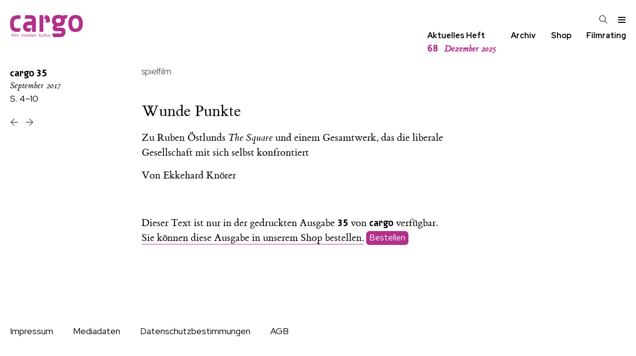

--- FILE ---
content_type: text/html; charset=utf-8
request_url: https://www.cargo-film.de/heft/35/film/spielfilm/wunde-punkte/
body_size: 23436
content:
<!DOCTYPE html>
<html class="no-js" lang="">
<head>
	<meta charset="utf-8">
	<meta http-equiv="X-UA-Compatible" content="IE=edge,chrome=1">
	<title>
	Wunde Punkte.
	Zu Ruben Östlunds The Square und einem Gesamtwerk, das die liberale Gesellschaft mit sich selbst konfrontiert

	
		
			 | 
			Ekkehard Knörer
		
	
</title>

	<meta name="description" content="">
	<meta name="HandheldFriendly" content="True">
	<meta name="MobileOptimized" content="320">
	<meta name="viewport" content="width=device-width, initial-scale=1">
	<meta http-equiv="cleartype" content="on">

	
	
	
	
	
	
	
	
	

	<link href="/static/css/screen.css" rel="stylesheet" type="text/css" />
	
<link rel="preconnect" href="https://fonts.googleapis.com">
<link rel="preconnect" href="https://fonts.gstatic.com" crossorigin>
<link href="https://fonts.googleapis.com/css2?family=Red+Hat+Display:ital,wght@0,300..900;1,300..900&display=swap" rel="stylesheet">
	<style>
		:root {
			
				--issue-color: rgba(177, 48, 138, 1.0);
			
		}
	</style>


	<!--[if lt IE 9]>
	
		<script src="/static/js/vendor/html5shiv.min.js"></script>
	
	<![endif]-->
</head>
<body class="  article print">
	<!--[if lt IE 8]>
		<p class="browserupgrade">You are using an <strong>outdated</strong> browser. Please <a href="http://browsehappy.com/">upgrade your browser</a> to improve your experience.</p>
	<![endif]-->

	<header id="sticky-header" class="site">
		
			
			<h1>
				<a href="/" title="cargo Film Medien Kultur Zeitschrift">
					<svg role="img" class="cargo-logo" aria-label="cargo"
    x="0px" y="0px" width="157px" height="48.20px"
    viewBox="0 0 1083 334" version="1.1">
    <title>cargo</title>
    <desc>Logo</desc>
    <g transform="matrix(1,0,0,1,-1006.22,-676.441)">
        <g transform="matrix(4.16667,0,0,4.16667,1045.96,999.322)">
            <path d="M0,-9.494L0,-10.495C-0.392,-10.526 -0.767,-10.541 -1.143,-10.541C-3.053,-10.541 -3.272,-9.384 -3.272,-7.785L-3.272,-7.033L-4.854,-7.033L-4.854,-6.079L-3.272,-6.079L-3.272,0.875L-1.895,0.875L-1.895,-6.079L-0.125,-6.079L-0.125,-7.033L-1.895,-7.033L-1.895,-8.475C-1.895,-9.337 -1.378,-9.525 -0.611,-9.525C-0.407,-9.525 -0.204,-9.51 0,-9.494M2.913,-10.447L1.38,-10.447L1.38,-9.055L2.913,-9.055L2.913,-10.447ZM2.835,-7.033L1.459,-7.033L1.459,0.875L2.835,0.875L2.835,-7.033ZM6.724,-10.447L5.348,-10.447L5.348,0.875L6.724,0.875L6.724,-10.447ZM21.093,0.875L21.093,-3.761C21.093,-5.688 20.561,-7.127 18.353,-7.127C17.1,-7.127 16.175,-6.611 15.612,-5.5C15.142,-6.658 14.329,-7.127 13.091,-7.127C11.994,-7.127 11.148,-6.658 10.583,-5.719L10.536,-7.033L9.176,-7.033C9.207,-6.125 9.223,-5.217 9.223,-4.324L9.223,0.875L10.599,0.875L10.599,-3.51C10.599,-4.826 11.21,-6.079 12.668,-6.079C14.188,-6.079 14.47,-4.999 14.47,-3.714L14.47,0.875L15.846,0.875L15.846,-3.511C15.846,-4.936 16.332,-6.079 17.899,-6.079C19.372,-6.079 19.717,-5.077 19.717,-3.793L19.717,0.875L21.093,0.875ZM43.632,0.875L43.632,-3.761C43.632,-5.688 43.1,-7.127 40.892,-7.127C39.639,-7.127 38.714,-6.611 38.15,-5.5C37.681,-6.658 36.867,-7.127 35.629,-7.127C34.533,-7.127 33.686,-6.658 33.122,-5.719L33.075,-7.033L31.714,-7.033C31.746,-6.125 31.761,-5.217 31.761,-4.324L31.761,0.875L33.138,0.875L33.138,-3.51C33.138,-4.826 33.749,-6.079 35.206,-6.079C36.726,-6.079 37.009,-4.999 37.009,-3.714L37.009,0.875L38.385,0.875L38.385,-3.511C38.385,-4.936 38.871,-6.079 40.438,-6.079C41.911,-6.079 42.256,-5.077 42.256,-3.793L42.256,0.875L43.632,0.875ZM52.796,-2.822C52.796,-5.123 52.045,-7.174 49.398,-7.174C46.829,-7.174 45.64,-5.311 45.64,-2.947C45.64,-0.596 46.829,1.047 49.289,1.047C51.091,1.047 52.436,0.186 52.749,-1.676L51.435,-1.676C51.263,-0.565 50.527,0.125 49.398,0.125C47.8,0.125 47.017,-1.207 47.017,-2.665L47.017,-2.822L52.796,-2.822ZM51.435,-3.728L47.048,-3.728C47.173,-5.045 47.894,-6.236 49.351,-6.236C50.793,-6.236 51.451,-5.029 51.435,-3.728M61.801,0.875C61.754,0.107 61.754,-0.676 61.754,-1.428L61.754,-10.447L60.377,-10.447L60.377,-5.782C59.766,-6.783 58.983,-7.19 57.792,-7.19C55.458,-7.19 54.378,-5.202 54.378,-3.135C54.378,-0.987 55.442,1.016 57.839,1.016C59.014,1.016 59.704,0.594 60.377,-0.329L60.456,0.875L61.801,0.875ZM60.393,-3.072C60.393,-1.645 59.892,0.015 58.184,0.015C56.397,0.015 55.817,-1.567 55.817,-3.103C55.817,-4.528 56.303,-6.22 58.011,-6.22C59.766,-6.22 60.393,-4.575 60.393,-3.071L60.393,-3.072ZM65.726,-10.447L64.193,-10.447L64.193,-9.055L65.726,-9.055L65.726,-10.447ZM65.647,-7.033L64.271,-7.033L64.271,0.875L65.647,0.875L65.647,-7.033ZM74.816,-2.822C74.816,-5.123 74.066,-7.174 71.419,-7.174C68.849,-7.174 67.66,-5.311 67.66,-2.947C67.66,-0.596 68.849,1.047 71.309,1.047C73.111,1.047 74.457,0.186 74.77,-1.676L73.456,-1.676C73.283,-0.565 72.547,0.125 71.419,0.125C69.82,0.125 69.037,-1.207 69.037,-2.665L69.037,-2.822L74.816,-2.822ZM73.456,-3.728L69.068,-3.728C69.194,-5.045 69.914,-6.236 71.372,-6.236C72.813,-6.236 73.471,-5.029 73.456,-3.728M83.62,0.875L83.62,-4.043C83.62,-5.986 82.87,-7.127 80.802,-7.127C79.658,-7.127 78.859,-6.674 78.217,-5.766L78.17,-7.033L76.809,-7.033C76.825,-6.579 76.856,-5.671 76.856,-4.997L76.856,0.875L78.232,0.875L78.232,-3.071C78.232,-4.529 78.703,-6.079 80.411,-6.079C82.087,-6.079 82.244,-4.889 82.244,-3.511L82.244,0.875L83.62,0.875ZM101.335,0.875L97.341,-3.626L101.022,-7.033L99.268,-7.033L95.712,-3.579L99.565,0.875L101.335,0.875ZM95.665,-10.447L94.289,-10.447L94.289,0.875L95.665,0.875L95.665,-10.447ZM109.512,0.875C109.481,-0.488 109.481,-1.85 109.481,-3.197L109.481,-7.033L108.105,-7.033L108.105,-2.852C108.105,-1.41 107.588,-0.079 105.927,-0.079C104.25,-0.079 104.093,-1.269 104.093,-2.647L104.093,-7.033L102.717,-7.033L102.717,-2.115C102.717,-0.157 103.468,0.969 105.551,0.969C106.694,0.969 107.447,0.531 108.105,-0.376L108.167,0.875L109.512,0.875ZM113.359,-10.447L111.983,-10.447L111.983,0.875L113.359,0.875L113.359,-10.447ZM119.69,0.859L119.69,-0.188C119.424,-0.141 119.205,-0.11 118.954,-0.11C117.999,-0.11 117.873,-0.47 117.873,-1.426L117.873,-6.079L119.643,-6.079L119.643,-7.033L117.873,-7.033L117.873,-9.147L116.497,-8.568L116.497,-7.033L114.946,-7.033L114.946,-6.079L116.497,-6.079L116.497,-0.878C116.497,0.437 117.154,0.953 118.421,0.953C118.844,0.953 119.252,0.922 119.69,0.859M128.118,0.875C128.087,-0.488 128.087,-1.85 128.087,-3.197L128.087,-7.033L126.711,-7.033L126.711,-2.852C126.711,-1.41 126.193,-0.079 124.532,-0.079C122.856,-0.079 122.699,-1.269 122.699,-2.647L122.699,-7.033L121.322,-7.033L121.322,-2.115C121.322,-0.157 122.073,0.969 124.156,0.969C125.3,0.969 126.052,0.531 126.711,-0.376L126.773,0.875L128.118,0.875ZM134.806,-5.751L134.806,-7.049C134.681,-7.064 134.509,-7.08 134.368,-7.08C133.287,-7.08 132.519,-6.689 131.956,-5.766L131.893,-7.033L130.548,-7.033C130.579,-6.266 130.595,-5.483 130.595,-4.715L130.595,0.875L131.971,0.875L131.971,-3.384C131.971,-4.889 132.504,-5.813 134.133,-5.813C134.352,-5.813 134.603,-5.782 134.806,-5.751"/>
        </g>
        <g transform="matrix(4.16667,0,0,4.16667,1149.54,755.904)">
            <path d="M0,41.837L3.922,29.211L-7.955,29.211C-18.823,29.211 -21.064,24.137 -21.064,11.628C-21.064,0.3 -17.03,-4.774 -5.826,-4.774L2.577,-4.774L2.577,-17.518L-7.955,-17.518C-27.787,-17.518 -34.397,-5.482 -34.397,11.51C-34.397,29.447 -30.812,41.837 -10.196,41.837L0,41.837ZM36.11,41.837L42.975,29.083L32.562,29.083C29.816,29.083 25.697,28.13 25.697,23.362C25.697,18.713 29.816,17.76 35.766,17.76L44.005,17.76L44.005,41.837L57.622,41.837L57.622,-0.358C57.622,-13.708 50.298,-18.118 36.911,-18.118L20.548,-18.118L17.115,-5.245L36.682,-5.245C41.831,-5.245 44.005,-3.695 44.005,-0.715C44.005,2.503 42.632,4.768 38.055,4.768L32.791,4.768C19.518,4.768 11.851,12.038 11.851,23.958C11.851,33.613 17.572,41.837 30.732,41.837L36.11,41.837ZM70.768,41.837L84.385,41.837L84.385,-18.118L70.768,-18.118L70.768,41.837ZM93.31,9.059L107.499,7.151L107.499,-2.623C107.499,-13.112 101.091,-18.118 94.226,-18.118L92.853,-18.118L85.301,-5.245L89.878,-5.245C92.281,-5.245 93.31,-3.576 93.31,-1.788L93.31,9.059ZM119.982,60.908L145.156,60.908C156.942,60.908 163.807,52.684 163.807,42.791C163.807,32.182 159.459,26.699 147.101,26.699L133.37,26.699C132.226,26.699 131.653,26.103 131.653,25.031C131.653,24.196 132.111,23.004 133.37,22.408C135.086,22.528 136.345,22.647 137.718,22.647C153.395,22.647 161.404,15.614 161.404,0.834C161.404,-1.431 161.061,-3.695 160.718,-5.483L167.355,-5.483L172.389,-18.356L156.255,-18.356L154.653,-14.9C150.191,-18.356 144.698,-19.071 138.748,-19.071C126.39,-19.071 115.176,-14.065 115.176,1.668C115.176,7.986 117.121,13.707 122.27,17.521C118.38,21.336 117.579,25.984 117.579,28.249C117.579,32.659 120.211,39.572 131.768,39.572L143.783,39.572C148.245,39.572 149.962,41.122 149.962,43.387C149.962,46.605 148.016,47.797 144.469,47.797L115.748,47.797L119.982,60.908ZM138.405,-6.437C143.783,-6.437 147.33,-4.768 147.33,0.834C147.33,6.436 145.27,9.655 137.947,9.655C131.653,9.655 129.136,6.794 129.136,0.953C129.136,-4.172 132.454,-6.437 138.405,-6.437M199.748,-18.833C179.838,-18.833 173.773,-4.53 173.773,11.8C173.773,28.249 179.838,42.552 199.748,42.552C219.429,42.552 225.494,28.249 225.494,11.8C225.494,-4.53 219.429,-18.833 199.748,-18.833M199.748,-6.198C209.474,-6.198 211.763,2.384 211.763,11.919C211.763,21.455 209.36,30.394 199.748,30.394C189.907,30.394 187.504,22.528 187.504,11.919C187.504,2.384 189.678,-6.198 199.748,-6.198"/>
        </g>
    </g>
</svg>

				</a>
			</h1>

			<nav class="tools">
				<a id="search" class="icon" href="/archiv/"><svg version="1.1" xmlns="http://www.w3.org/2000/svg" xmlns:xlink="http://www.w3.org/1999/xlink" width="17" height="17" viewBox="0 0 17 17">
<g>
</g>
	<path d="M16.604 15.868l-5.173-5.173c0.975-1.137 1.569-2.611 1.569-4.223 0-3.584-2.916-6.5-6.5-6.5-1.736 0-3.369 0.676-4.598 1.903-1.227 1.228-1.903 2.861-1.902 4.597 0 3.584 2.916 6.5 6.5 6.5 1.612 0 3.087-0.594 4.224-1.569l5.173 5.173 0.707-0.708zM6.5 11.972c-3.032 0-5.5-2.467-5.5-5.5-0.001-1.47 0.571-2.851 1.61-3.889 1.038-1.039 2.42-1.611 3.89-1.611 3.032 0 5.5 2.467 5.5 5.5 0 3.032-2.468 5.5-5.5 5.5z" fill="#000000" />
</svg>
</a>
				<a id="menu-toggle" class="icon" href="#menu"><svg version="1.1" xmlns="http://www.w3.org/2000/svg" xmlns:xlink="http://www.w3.org/1999/xlink" width="17" height="17" viewBox="0 0 17 17">
<g></g>
	<path d="M16 3v2h-15v-2h15zM1 10h15v-2h-15v2zM1 15h15v-2h-15v2z" fill="#000000" />
</svg>
</a>
			</nav>
		
	</header>

	<nav class="site-navigation">
		<div class="cargo-subtitle"></div>

		<div class="quicklinks">
			<div class="link">
				<a href="/heft/">
					Aktuelles Heft
					<div class="issue-short current-issue">
						<span class="issue-number">68</span>
						<span class="issue-month">Dezember 2025</span>
					</div>
				</a>
			</div>

			<div class="link">
				<a href="/archiv/">Archiv</a>
			</div>

			<div class="link">
				<a href="/bestellen/">Shop</a>
			</div>

			<div class="link">
				<a href="/rating/aktuell/">Filmrating</a>
			</div>
		</div>
	</nav>

	<nav id="menu" class="site-menu">
		<div class="container">
			
	

		<div class="menu-header">
			<a href="/">
				<svg role="img" class="cargo-logo" aria-label="cargo"
    x="0px" y="0px" width="157px" height="48.20px"
    viewBox="0 0 1083 334" version="1.1">
    <title>cargo</title>
    <desc>Logo</desc>
    <g transform="matrix(1,0,0,1,-1006.22,-676.441)">
        <g transform="matrix(4.16667,0,0,4.16667,1045.96,999.322)">
            <path d="M0,-9.494L0,-10.495C-0.392,-10.526 -0.767,-10.541 -1.143,-10.541C-3.053,-10.541 -3.272,-9.384 -3.272,-7.785L-3.272,-7.033L-4.854,-7.033L-4.854,-6.079L-3.272,-6.079L-3.272,0.875L-1.895,0.875L-1.895,-6.079L-0.125,-6.079L-0.125,-7.033L-1.895,-7.033L-1.895,-8.475C-1.895,-9.337 -1.378,-9.525 -0.611,-9.525C-0.407,-9.525 -0.204,-9.51 0,-9.494M2.913,-10.447L1.38,-10.447L1.38,-9.055L2.913,-9.055L2.913,-10.447ZM2.835,-7.033L1.459,-7.033L1.459,0.875L2.835,0.875L2.835,-7.033ZM6.724,-10.447L5.348,-10.447L5.348,0.875L6.724,0.875L6.724,-10.447ZM21.093,0.875L21.093,-3.761C21.093,-5.688 20.561,-7.127 18.353,-7.127C17.1,-7.127 16.175,-6.611 15.612,-5.5C15.142,-6.658 14.329,-7.127 13.091,-7.127C11.994,-7.127 11.148,-6.658 10.583,-5.719L10.536,-7.033L9.176,-7.033C9.207,-6.125 9.223,-5.217 9.223,-4.324L9.223,0.875L10.599,0.875L10.599,-3.51C10.599,-4.826 11.21,-6.079 12.668,-6.079C14.188,-6.079 14.47,-4.999 14.47,-3.714L14.47,0.875L15.846,0.875L15.846,-3.511C15.846,-4.936 16.332,-6.079 17.899,-6.079C19.372,-6.079 19.717,-5.077 19.717,-3.793L19.717,0.875L21.093,0.875ZM43.632,0.875L43.632,-3.761C43.632,-5.688 43.1,-7.127 40.892,-7.127C39.639,-7.127 38.714,-6.611 38.15,-5.5C37.681,-6.658 36.867,-7.127 35.629,-7.127C34.533,-7.127 33.686,-6.658 33.122,-5.719L33.075,-7.033L31.714,-7.033C31.746,-6.125 31.761,-5.217 31.761,-4.324L31.761,0.875L33.138,0.875L33.138,-3.51C33.138,-4.826 33.749,-6.079 35.206,-6.079C36.726,-6.079 37.009,-4.999 37.009,-3.714L37.009,0.875L38.385,0.875L38.385,-3.511C38.385,-4.936 38.871,-6.079 40.438,-6.079C41.911,-6.079 42.256,-5.077 42.256,-3.793L42.256,0.875L43.632,0.875ZM52.796,-2.822C52.796,-5.123 52.045,-7.174 49.398,-7.174C46.829,-7.174 45.64,-5.311 45.64,-2.947C45.64,-0.596 46.829,1.047 49.289,1.047C51.091,1.047 52.436,0.186 52.749,-1.676L51.435,-1.676C51.263,-0.565 50.527,0.125 49.398,0.125C47.8,0.125 47.017,-1.207 47.017,-2.665L47.017,-2.822L52.796,-2.822ZM51.435,-3.728L47.048,-3.728C47.173,-5.045 47.894,-6.236 49.351,-6.236C50.793,-6.236 51.451,-5.029 51.435,-3.728M61.801,0.875C61.754,0.107 61.754,-0.676 61.754,-1.428L61.754,-10.447L60.377,-10.447L60.377,-5.782C59.766,-6.783 58.983,-7.19 57.792,-7.19C55.458,-7.19 54.378,-5.202 54.378,-3.135C54.378,-0.987 55.442,1.016 57.839,1.016C59.014,1.016 59.704,0.594 60.377,-0.329L60.456,0.875L61.801,0.875ZM60.393,-3.072C60.393,-1.645 59.892,0.015 58.184,0.015C56.397,0.015 55.817,-1.567 55.817,-3.103C55.817,-4.528 56.303,-6.22 58.011,-6.22C59.766,-6.22 60.393,-4.575 60.393,-3.071L60.393,-3.072ZM65.726,-10.447L64.193,-10.447L64.193,-9.055L65.726,-9.055L65.726,-10.447ZM65.647,-7.033L64.271,-7.033L64.271,0.875L65.647,0.875L65.647,-7.033ZM74.816,-2.822C74.816,-5.123 74.066,-7.174 71.419,-7.174C68.849,-7.174 67.66,-5.311 67.66,-2.947C67.66,-0.596 68.849,1.047 71.309,1.047C73.111,1.047 74.457,0.186 74.77,-1.676L73.456,-1.676C73.283,-0.565 72.547,0.125 71.419,0.125C69.82,0.125 69.037,-1.207 69.037,-2.665L69.037,-2.822L74.816,-2.822ZM73.456,-3.728L69.068,-3.728C69.194,-5.045 69.914,-6.236 71.372,-6.236C72.813,-6.236 73.471,-5.029 73.456,-3.728M83.62,0.875L83.62,-4.043C83.62,-5.986 82.87,-7.127 80.802,-7.127C79.658,-7.127 78.859,-6.674 78.217,-5.766L78.17,-7.033L76.809,-7.033C76.825,-6.579 76.856,-5.671 76.856,-4.997L76.856,0.875L78.232,0.875L78.232,-3.071C78.232,-4.529 78.703,-6.079 80.411,-6.079C82.087,-6.079 82.244,-4.889 82.244,-3.511L82.244,0.875L83.62,0.875ZM101.335,0.875L97.341,-3.626L101.022,-7.033L99.268,-7.033L95.712,-3.579L99.565,0.875L101.335,0.875ZM95.665,-10.447L94.289,-10.447L94.289,0.875L95.665,0.875L95.665,-10.447ZM109.512,0.875C109.481,-0.488 109.481,-1.85 109.481,-3.197L109.481,-7.033L108.105,-7.033L108.105,-2.852C108.105,-1.41 107.588,-0.079 105.927,-0.079C104.25,-0.079 104.093,-1.269 104.093,-2.647L104.093,-7.033L102.717,-7.033L102.717,-2.115C102.717,-0.157 103.468,0.969 105.551,0.969C106.694,0.969 107.447,0.531 108.105,-0.376L108.167,0.875L109.512,0.875ZM113.359,-10.447L111.983,-10.447L111.983,0.875L113.359,0.875L113.359,-10.447ZM119.69,0.859L119.69,-0.188C119.424,-0.141 119.205,-0.11 118.954,-0.11C117.999,-0.11 117.873,-0.47 117.873,-1.426L117.873,-6.079L119.643,-6.079L119.643,-7.033L117.873,-7.033L117.873,-9.147L116.497,-8.568L116.497,-7.033L114.946,-7.033L114.946,-6.079L116.497,-6.079L116.497,-0.878C116.497,0.437 117.154,0.953 118.421,0.953C118.844,0.953 119.252,0.922 119.69,0.859M128.118,0.875C128.087,-0.488 128.087,-1.85 128.087,-3.197L128.087,-7.033L126.711,-7.033L126.711,-2.852C126.711,-1.41 126.193,-0.079 124.532,-0.079C122.856,-0.079 122.699,-1.269 122.699,-2.647L122.699,-7.033L121.322,-7.033L121.322,-2.115C121.322,-0.157 122.073,0.969 124.156,0.969C125.3,0.969 126.052,0.531 126.711,-0.376L126.773,0.875L128.118,0.875ZM134.806,-5.751L134.806,-7.049C134.681,-7.064 134.509,-7.08 134.368,-7.08C133.287,-7.08 132.519,-6.689 131.956,-5.766L131.893,-7.033L130.548,-7.033C130.579,-6.266 130.595,-5.483 130.595,-4.715L130.595,0.875L131.971,0.875L131.971,-3.384C131.971,-4.889 132.504,-5.813 134.133,-5.813C134.352,-5.813 134.603,-5.782 134.806,-5.751"/>
        </g>
        <g transform="matrix(4.16667,0,0,4.16667,1149.54,755.904)">
            <path d="M0,41.837L3.922,29.211L-7.955,29.211C-18.823,29.211 -21.064,24.137 -21.064,11.628C-21.064,0.3 -17.03,-4.774 -5.826,-4.774L2.577,-4.774L2.577,-17.518L-7.955,-17.518C-27.787,-17.518 -34.397,-5.482 -34.397,11.51C-34.397,29.447 -30.812,41.837 -10.196,41.837L0,41.837ZM36.11,41.837L42.975,29.083L32.562,29.083C29.816,29.083 25.697,28.13 25.697,23.362C25.697,18.713 29.816,17.76 35.766,17.76L44.005,17.76L44.005,41.837L57.622,41.837L57.622,-0.358C57.622,-13.708 50.298,-18.118 36.911,-18.118L20.548,-18.118L17.115,-5.245L36.682,-5.245C41.831,-5.245 44.005,-3.695 44.005,-0.715C44.005,2.503 42.632,4.768 38.055,4.768L32.791,4.768C19.518,4.768 11.851,12.038 11.851,23.958C11.851,33.613 17.572,41.837 30.732,41.837L36.11,41.837ZM70.768,41.837L84.385,41.837L84.385,-18.118L70.768,-18.118L70.768,41.837ZM93.31,9.059L107.499,7.151L107.499,-2.623C107.499,-13.112 101.091,-18.118 94.226,-18.118L92.853,-18.118L85.301,-5.245L89.878,-5.245C92.281,-5.245 93.31,-3.576 93.31,-1.788L93.31,9.059ZM119.982,60.908L145.156,60.908C156.942,60.908 163.807,52.684 163.807,42.791C163.807,32.182 159.459,26.699 147.101,26.699L133.37,26.699C132.226,26.699 131.653,26.103 131.653,25.031C131.653,24.196 132.111,23.004 133.37,22.408C135.086,22.528 136.345,22.647 137.718,22.647C153.395,22.647 161.404,15.614 161.404,0.834C161.404,-1.431 161.061,-3.695 160.718,-5.483L167.355,-5.483L172.389,-18.356L156.255,-18.356L154.653,-14.9C150.191,-18.356 144.698,-19.071 138.748,-19.071C126.39,-19.071 115.176,-14.065 115.176,1.668C115.176,7.986 117.121,13.707 122.27,17.521C118.38,21.336 117.579,25.984 117.579,28.249C117.579,32.659 120.211,39.572 131.768,39.572L143.783,39.572C148.245,39.572 149.962,41.122 149.962,43.387C149.962,46.605 148.016,47.797 144.469,47.797L115.748,47.797L119.982,60.908ZM138.405,-6.437C143.783,-6.437 147.33,-4.768 147.33,0.834C147.33,6.436 145.27,9.655 137.947,9.655C131.653,9.655 129.136,6.794 129.136,0.953C129.136,-4.172 132.454,-6.437 138.405,-6.437M199.748,-18.833C179.838,-18.833 173.773,-4.53 173.773,11.8C173.773,28.249 179.838,42.552 199.748,42.552C219.429,42.552 225.494,28.249 225.494,11.8C225.494,-4.53 219.429,-18.833 199.748,-18.833M199.748,-6.198C209.474,-6.198 211.763,2.384 211.763,11.919C211.763,21.455 209.36,30.394 199.748,30.394C189.907,30.394 187.504,22.528 187.504,11.919C187.504,2.384 189.678,-6.198 199.748,-6.198"/>
        </g>
    </g>
</svg>

			</a>
		</div>

		<div class="menu left">
			<ul class="categories">
				
				<li><a href="/film/">film</a></li>
				
				<li><a href="/festival/">festival</a></li>
				
				<li><a href="/gespraech/">gespräch</a></li>
				
				<li><a href="/serie/">serie</a></li>
				
				<li><a href="/anderes-kino/">anderes kino</a></li>
				
				<li><a href="/essay/">essay</a></li>
				
				<li><a href="/buch/">buch</a></li>
				
			</ul>

			<ul class="rating">
				<li><a href="/rating/aktuell/">Filmrating</a></li>
			</ul>

			<ul>
				<li><a href="/heft/">
					Aktuelles Heft




				</a></li>
				<li><a href="/archiv/#backissues">Back Issues</a></li>
				<li><a href="/bestellen/">Shop</a></li>
			</ul>
		</div>

		<div class="menu right">
			<ul class="archive">
				<li><a href="/archiv/">Archiv</a></li>
				
				<li><a href="/autorinnen/">Autor:innen</a></li>



			</ul>


			<ul class="site-pages">
				
				
				<li><a href="/impressum/">Impressum</a></li>
				<li><a href="/mediadaten/">Mediadaten</a></li>
			</ul>

			<ul class="steadyhq">
				<li>
					<a href="https://steadyhq.com/de/cargo"><span class="cargo">cargo</span> unterstützen mit steady</a>
				</li>
			</ul>
		</div>


			<a id="menu-close" href="#menu"><svg version="1.1" xmlns="http://www.w3.org/2000/svg" xmlns:xlink="http://www.w3.org/1999/xlink" width="17" height="17" viewBox="0 0 17 17">
<g>
	<path d="M9.207 8.5l6.646 6.646-0.707 0.707-6.646-6.646-6.646 6.646-0.707-0.707 6.646-6.646-6.647-6.646 0.707-0.707 6.647 6.646 6.646-6.646 0.707 0.707-6.646 6.646z" fill="#000000" />
</g>
</svg>
</a>
		</div>
	</nav>

<div class="body-wrapper">
	
	<main class="main">
		
		
		<nav class="page-navigation">
			
		<a class="icon list" href="/heft/35/">
			
			<span class="issue-short">
				<span class="cargo">cargo</span>
				<span class="issue-number">35</span>
				<span class="issue-month">September 2017</span>
			</span>

			<span class="page-number">
				S. 4–10
			</span>
		</a>

		<div class="page-nav">
			
				<a class="icon previous" href="/heft/35/anderes-kino/routine-pleasures/modernes-ereignis/mein-freund-harvey/" title="Mein Freund Harvey">
					<svg version="1.1" xmlns="http://www.w3.org/2000/svg" xmlns:xlink="http://www.w3.org/1999/xlink" width="17" height="17" viewBox="0 0 17 17">
<g>
</g>
	<path d="M16 8.972h-12.793l6.146 6.146-0.707 0.707-7.353-7.353 7.354-7.354 0.707 0.707-6.147 6.147h12.793v1z" fill="#000000" />
</svg>

				</a>
			
			
				<a class="icon next" href="/heft/35/film/spielfilm/die-frisur-halt-hauptsache/" title="Die Frisur hält (Hauptsache)">
					<svg version="1.1" xmlns="http://www.w3.org/2000/svg" xmlns:xlink="http://www.w3.org/1999/xlink" width="17" height="17" viewBox="0 0 17 17">
<g>
</g>
	<path d="M15.707 8.472l-7.354 7.354-0.707-0.707 6.146-6.146h-12.792v-1h12.793l-6.147-6.148 0.707-0.707 7.354 7.354z" fill="#000000" />
</svg>

				</a>
			

			
		</div>

		</nav>
		
		<article class=" article">
			
			

			<header class="article">
				
	
	<p class="category"><a href="/film/spielfilm/">spielfilm</a></p>


	<h1>
		Wunde Punkte
		
			<span class="subtitle">
				Zu Ruben Östlunds <i>The Square</i> und einem Gesamtwerk, das die liberale Gesellschaft mit sich selbst konfrontiert
			</span>
		
	</h1>

	
	<p class="authors">
		Von
		



<a href="/autorinnen/ekkehard-knorer/">Ekkehard Knörer</a>
	</p>
	

			</header>
			

			
			<div class="content">
				
				
	<section class="intro">
		
	</section>

	<section class="main">
		
	
		<p class="offline-note">
			Dieser Text ist nur in der gedruckten Ausgabe <span class="issue-number">35</span> von <span class="cargo">cargo</span> verfügbar.
			<br>
			<a href="/bestellen/einzelheft/?issue=35">Sie können diese Ausgabe in unserem Shop bestellen.</a>
			<a class="button" href="/bestellen/einzelheft/?issue=35">Bestellen</a>
		</p>
	

	</section>

				
			

			</div>
			
			
		</article>
		
		
	</main>
	
</div>

	<footer class="site">
		
	
	<nav class="footer">
		<ul class="menu footer">
		
		<li>
			<a 
			   href="/impressum/">Impressum</a>
		</li>
		
		<li>
			<a 
			   href="/mediadaten/">Mediadaten</a>
		</li>
		
		<li>
			<a 
			   href="/datenschutzbestimmungen/">Datenschutzbestimmungen</a>
		</li>
		
		<li>
			<a 
			   href="/allgemeine-geschaefts-bedingungen/">AGB</a>
		</li>
		
		</ul>
	</nav>

	</footer>


	
	
		<script src="/static/js/vendor/jquery-3.1.1.min.js"></script>
		<script src="/static/js/vendor/noframework.waypoints.min.js"></script>
	
	<script src="/static/js/helper.js"></script>
	<script src="/static/js/main.js"></script>

	
	
	<script src="https://steadyhq.com/widget_loader/451b9ac6-85da-4ceb-971a-f7fec534683c"></script>


</body>
</html>


--- FILE ---
content_type: application/javascript
request_url: https://www.cargo-film.de/static/js/main.js
body_size: 1606
content:

$(document).ready(function() {
	//
	// Make blocks clickable

	$("a.block-link").each(
		function() {
			var $a = this;
			$(this).parents(".block").addClass('clickable-block').click(function(event) {
				$a.click();
				event.stopPropagation();
			});
		}
	);

	//
	// Hamburger

	$( "#menu-toggle,#menu-close" ).click(function(event) {
		event.preventDefault();

		$("#menu-toggle").toggleClass("active");
		if ( $("#menu-toggle").is(".active") ) {
			$( ".site-menu" ).addClass('active');
		} else {
			$( ".site-menu" ).removeClass('active');
		}
	});

	//
	// Sticky Header Animation

	$(window).on("scroll touchmove", function () {
		if ($(window).scrollTop() > 50) {
			$("#sticky-header").addClass("shrinked");
		} else if ($(window).scrollTop() < 1) {
			$("#sticky-header").removeClass("shrinked");
		}
	});

	//
	// Search Form Label

	// $( "input#id_q" ).attr("value", $("input#id_q").attr("title"));

	// $( "input#id_q" ).focus(function(e) {
	// 	if ($( this ).attr("value") == $( this).attr("title")) { $( this ).attr("value", ""); };
	// 	$(this).css('width', "300px");
	// });

	// $( "input#id_q" ).blur(function(e){
	// 	if ($( this ).attr("value") == "") { $( this).attr("value", $( this ).attr("title")); }
	// 	$(this).css('width', "80px");
	// });

	//
	// Misc

	$("header.site h1, .cargo-subtitle a").hover(function () {
	    $("header.site h1, .cargo-subtitle a").toggleClass("hover");
	});

    $("body.movies .menu .show-more").click(function(event) {
        event.preventDefault();
        $(this).hide();
        $(this).next(".more").css('display', 'inline');
    });
});
